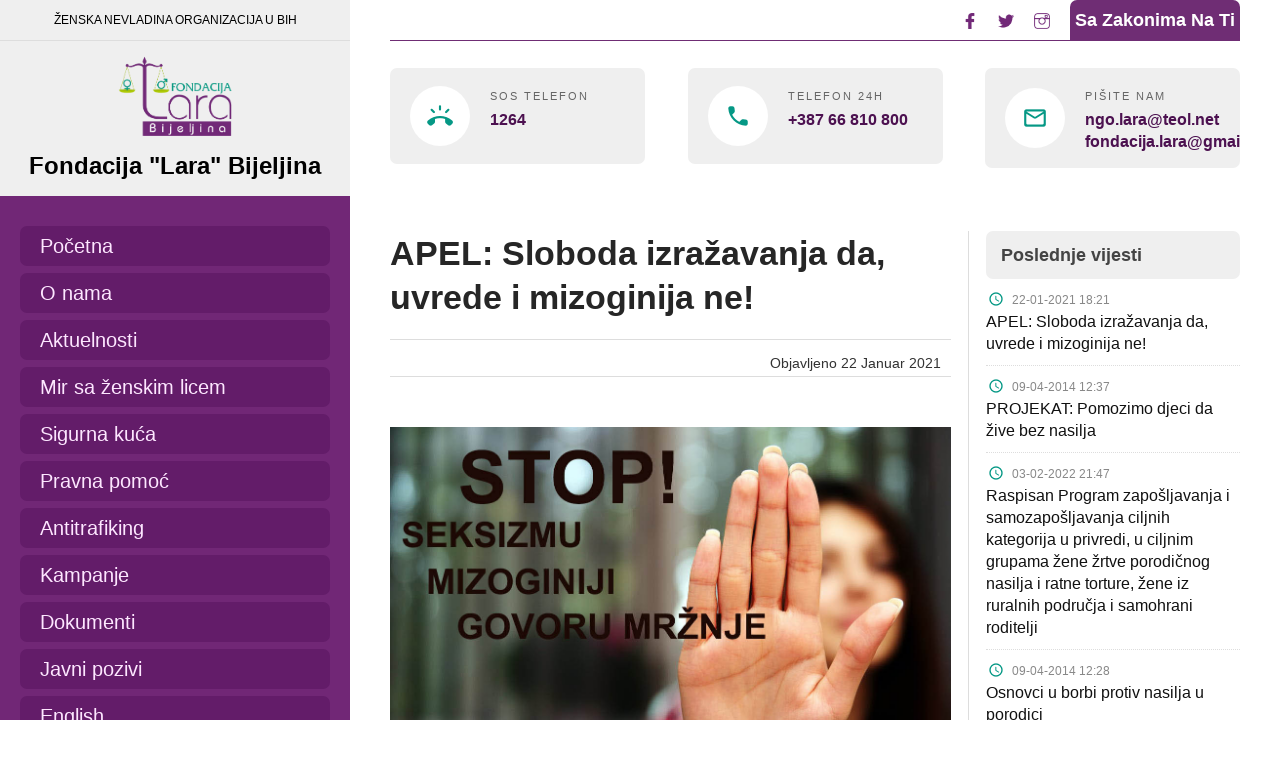

--- FILE ---
content_type: text/html; charset=utf-8
request_url: https://fondacijalara.com/kampanje/unapredjenje-kapaciteta-pruzalaca-usluga-podrske-zrtvama-rodnozasnovanog-nasilja-faza-ii/168-apel-sloboda-izrazavanja-da-uvrede-i-mizoginija-ne
body_size: 6721
content:
<!DOCTYPE html>
<html lang="sr-yu" dir="ltr">
<head>
    <meta charset="utf-8">
	<meta name="og:title" content="APEL: Sloboda izražavanja da, uvrede i mizoginija ne!">
	<meta name="og:type" content="article">
	<meta name="og:image" content="https://fondacijalara.com/images/2021/stop govoru mržnje 1.jpg">
	<meta name="og:url" content="https://fondacijalara.com/kampanje/unapredjenje-kapaciteta-pruzalaca-usluga-podrske-zrtvama-rodnozasnovanog-nasilja-faza-ii/168-apel-sloboda-izrazavanja-da-uvrede-i-mizoginija-ne">
	<meta name="og:site_name" content="Fondacija &amp;quot;Lara&amp;quot; Bijeljina">
	<meta name="og:description" content="Organizacije žena Lаrа iz Bijeljine je nevladina organizacija koja djeluje od 1998. godine.">
	<meta name="author" content="Administrator">
	<meta name="description" content="Organizacije žena Lаrа iz Bijeljine je nevladina organizacija koja djeluje od 1998. godine.">
	<meta name="generator" content="Joomla! - Open Source Content Management">
	<title>APEL: Sloboda izražavanja da, uvrede i mizoginija ne!</title>

    <meta name="viewport" content="width=device-width, initial-scale=1.0, maximum-scale=1.0, user-scalable=yes"/>
    <meta name="HandheldFriendly" content="true" />
    <meta name="apple-mobile-web-app-capable" content="YES" />
    <link href="/templates/cassiopeia/icon/favicon.ico" rel="icon" type="image/svg+xml"/>

    <link href="/templates/cassiopeia/icon/favicon.ico" rel="alternate icon" type="image/vnd.microsoft.icon">
    <link href="/templates/cassiopeia/icon/favicon.ico" rel="mask-icon" color="#000">



    <!--<link href="/media/mod_languages/css/template.min.css?d1d69b39aadb2c4a1754640ddd7b6d57" rel="stylesheet" />
	<link href="/media/templates/site/cassiopeia/css/vendor/joomla-custom-elements/joomla-alert.min.css?0.2.0" rel="stylesheet" />
-->
    <link href="/templates/cassiopeia/css/template29.css" rel="stylesheet" />
    <link href="/templates/cassiopeia/css/jquery-ui-new.css" rel="stylesheet" />
    <link href="/templates/cassiopeia/css/wickedpicker.css" rel="stylesheet" />
    <link href="/templates/cassiopeia/css/googleMap.css" rel="stylesheet" />

    <link rel="stylesheet" href="https://fonts.googleapis.com/icon?family=Material+Icons+Round|Material+Icons|Material+Icons+Outlined">
    <link href="https://fonts.googleapis.com/css?family=Roboto+Condensed:300,400,700" rel="stylesheet">
    <link href="https://fonts.googleapis.com/css?family=Niconne" rel="stylesheet"> 




    <!--<script src="/media/mod_menu/js/menu-es5.min.js?d1d69b39aadb2c4a1754640ddd7b6d57" nomodule defer></script>
	<script type="application/json" class="joomla-script-options new">{"joomla.jtext":{"ERROR":"Gre\u0161ka","MESSAGE":"Poruka","NOTICE":"Obave\u0161tenje","WARNING":"Upozorenje","JCLOSE":"Zatvori","JOK":"OK","JOPEN":"Otvori"},"system.paths":{"root":"","rootFull":"https:\/\/fondacijalara.com\/","base":"","baseFull":"https:\/\/fondacijalara.com\/"},"csrf.token":"d282a119b7acb60f46d7308a137036c2"}</script>
	<script src="/media/system/js/core.min.js?ee06c8994b37d13d4ad21c573bbffeeb9465c0e2"></script>
	<script src="/media/system/js/messages-es5.min.js?c29829fd2432533d05b15b771f86c6637708bd9d" nomodule defer></script>
	<script src="/media/system/js/messages.min.js?7f7aa28ac8e8d42145850e8b45b3bc82ff9a6411" type="module"></script>
-->
    <script src="https://ajax.googleapis.com/ajax/libs/jquery/3.1.0/jquery.min.js" type="text/javascript"></script>
    <script src="https://code.jquery.com/ui/1.12.1/jquery-ui.min.js"></script>

    <script src="/templates/cassiopeia/javascript/manualFirst6.js" type="text/javascript"></script>
    <script src="/templates/cassiopeia/javascript/manualSecond4.js" type="text/javascript"></script> 


    <script   type="text/javascript"> 
        if (location.protocol != 'https:') {location.href = 'https:' + window.location.href.substring(window.location.protocol.length);}
    </script>
</head>

<body class="itemid-125">
   <div id="jf-wrapper" style=" ">
    <div class="header-top">
         
        <div class="header-plava-left">
            <div class="header-plava-left-inner">
            

             
<div id="mod-custom91" class="mod-custom custom">
    <div class="header-plava-social"><a href="https://www.facebook.com/organizacijazenalara" target="_blank" rel="alternate noopener noreferrer"><img src="/images/custom/facebook.png" alt="" /></a><img src="/images/custom/twitter.png" alt="" /><img src="/images/custom/instagram.png" alt="" /></div></div>

            </div>
        </div>
        <div class="header-plava-right">
            
<div id="mod-custom132" class="mod-custom custom">
    <p><a href="/index.php/pravna-pomoc/usluge-pravne-pomoci">Sa Zakonima Na Ti</a></p></div>

        </div>
     
    </div>

    <div class="header" style="">
     
            <div id="logo" class="logo" style="">
            <!--    <a href="/" title="Fondacija &quot;Lara&quot; Bijeljina">
                    <img src="/templates/cassiopeia/images/logoLara.png"/>
                </a> -->
                <!-- <div class="logo-naziv" style="">
                    
<div id="mod-custom122" class="mod-custom custom">
    <div class="nazivAll">
<div style="display: inline-block;"><span class="nazivLara">Fondacija "Lara"</span><br />
<div class="nazivGrad">Bijeljina</div>
</div>
</div></div>

                </div>  -->
            </div>
            
            <div class="header-kontakt" style="">
                
<div id="mod-custom123" class="mod-custom custom">
    <div class="headkontakt-box">
<div class="headkontakt-left"><img src="/images/custom/sos.png" alt="" /></div>
<div class="headkontakt-right">
<div class="headkontakt-title">SOS Telefon</div>
<div class="headkontakt-desc">1264</div>
</div>
</div>
<div class="headkontakt-box">
<div class="headkontakt-left"><img src="/images/custom/smartphone.png" alt="" /></div>
<div class="headkontakt-right">
<div class="headkontakt-title">Telefon 24h</div>
<div class="headkontakt-desc">+387 66 810 800</div>
</div>
</div>
<div class="headkontakt-box">
<div class="headkontakt-left"><img src="/images/custom/chat.png" alt="" /></div>
<div class="headkontakt-right">
<div class="headkontakt-title">Pišite nam</div>
<div class="headkontakt-desc">ngo.lara@teol.net<br />fondacija.lara@gmail.com</div>
</div>
</div></div>

            </div>
     
    </div>
    <div class="glavniMeni-container">
    <div class="glavniMeni" style="">
        <div class="main clearfix" style="border:0px solid #ff0000;">
            <div id="kiwi-menu" >
                <ul class="mod-menu mod-list nav ">
<li class="nav-item item-117 default"><a href="/" >Početna</a></li><li class="nav-item item-118 divider deeper parent"><span class="mod-menu__separator separator ">O nama</span>
<ul class="mod-menu__sub list-unstyled small"><li class="nav-item item-149"><a href="/o-nama/o-fondaciji" >O Fondaciji</a></li><li class="nav-item item-150"><a href="/o-nama/misija" >Misija</a></li><li class="nav-item item-151"><a href="/o-nama/vizija" >Vizija</a></li><li class="nav-item item-152"><a href="/o-nama/strateski-pravci" >Strateški pravci</a></li><li class="nav-item item-153"><a href="/o-nama/dokumenti" >Dokumenti</a></li><li class="nav-item item-154"><a href="/o-nama/istorijat" >Istorijat</a></li><li class="nav-item item-155"><a href="/o-nama/tim-fondacije-lara" >Tim Fondacije &quot;Lara&quot;</a></li></ul></li><li class="nav-item item-119 divider deeper parent"><span class="mod-menu__separator separator ">Aktuelnosti</span>
<ul class="mod-menu__sub list-unstyled small"><li class="nav-item item-120"><a href="/aktuelnosti/vijesti" >Vijesti</a></li><li class="nav-item item-121"><a href="/aktuelnosti/tekstovi" >Tekstovi</a></li><li class="nav-item item-122"><a href="/aktuelnosti/8-decembar" >8. decembar</a></li><li class="nav-item item-144"><a href="/aktuelnosti/od-zakona-do-prava" >Od zakona do prava</a></li></ul></li><li class="nav-item item-145"><a href="/mir-sa-zenskim-licem" >Mir sa ženskim licem</a></li><li class="nav-item item-156"><a href="/sigurna-kuca" >Sigurna kuća</a></li><li class="nav-item item-127 divider deeper parent"><span class="mod-menu__separator separator ">Pravna pomoć</span>
<ul class="mod-menu__sub list-unstyled small"><li class="nav-item item-128"><a href="/pravna-pomoc/zenska-ljudska-prava-pojam-i-dokumenti" >Ženska ljudska prava, pojam i dokumenti </a></li><li class="nav-item item-129"><a href="/pravna-pomoc/zakoni" >Zakoni</a></li><li class="nav-item item-130"><a href="/pravna-pomoc/usluge-pravne-pomoci" >Usluge pravne pomoći</a></li></ul></li><li class="nav-item item-158"><a href="/antitrafiking" >Antitrafiking</a></li><li class="nav-item item-123 active divider deeper parent"><span class="mod-menu__separator separator ">Kampanje</span>
<ul class="mod-menu__sub list-unstyled small"><li class="nav-item item-163"><a href="/kampanje/zenski-karavan-za-pravdu-i-pomirenje" >Ženski karavan za pravdu i pomirenje</a></li><li class="nav-item item-124"><a href="/kampanje/jacanje-institucionalne-podrske-za-zaustavljanje-rodnozasnovanog-nasilja" >Jačanje institucionalne podrške za zaustavljanje rodnozasnovanog nasilja</a></li><li class="nav-item item-125 current active"><a href="/kampanje/unapredjenje-kapaciteta-pruzalaca-usluga-podrske-zrtvama-rodnozasnovanog-nasilja-faza-ii" aria-current="location">Unapređenje kapaciteta pružalaca usluga podrške žrtvama rodnozasnovanog nasilja – faza II</a></li><li class="nav-item item-159"><a href="/kampanje/prekinimo-cutanje-unaprijedjenje-odgovora-na-seksualno-nasilje-prema-zenama" >Prekinimo ćutanje - unaprijeđenje odgovora na seksualno nasilje prema ženama</a></li><li class="nav-item item-161"><a href="/kampanje/100-zena-100-ulica-po-zenama" >100 žena 100 ulica po ženama</a></li><li class="nav-item item-162"><a href="/kampanje/izlozba-zasluzne-zene-semberije" >Izložba Zaslužne žene Semberije</a></li></ul></li><li class="nav-item item-147 divider deeper parent"><span class="mod-menu__separator separator ">Dokumenti</span>
<ul class="mod-menu__sub list-unstyled small"><li class="nav-item item-126"><a href="/dokumenti/publikacije" >Publikacije</a></li><li class="nav-item item-148"><a href="/dokumenti/godisnji-izvjestaji" >Godišnji izvještaji</a></li></ul></li><li class="nav-item item-157"><a href="/javni-pozivi" >Javni pozivi</a></li><li class="nav-item item-131 divider deeper parent"><span class="mod-menu__separator separator ">English</span>
<ul class="mod-menu__sub list-unstyled small"><li class="nav-item item-132"><a href="/english/about-us" >About us</a></li><li class="nav-item item-133"><a href="/english/current-projects" >Current projects</a></li><li class="nav-item item-134"><a href="/english/research-and-publications" >Research and publications</a></li><li class="nav-item item-146"><a href="/english/peace-with-women-s-pace" >Peace with women's pace</a></li></ul></li><li class="nav-item item-135"><a href="/kontakt" >Kontakt</a></li></ul>

            </div>
            <!--<div class="jezik">
                <div class="mod-languages">
    <p class="visually-hidden" id="language_picker_des_107">Izaberite vaš jezik</p>


    <ul aria-labelledby="language_picker_des_107" class="mod-languages__list lang-inline">

                                            <li class="lang-active">
                <a aria-current="true"  href="https://fondacijalara.com/kampanje/unapredjenje-kapaciteta-pruzalaca-usluga-podrske-zrtvama-rodnozasnovanog-nasilja-faza-ii/168-apel-sloboda-izrazavanja-da-uvrede-i-mizoginija-ne">
                                            Srpski latinica (Srbija)                                    </a>
            </li>
                </ul>

</div>

            </div>-->
        </div>
    </div>
    </div>
    
    
    <div class="mobileHeader">
        <div id="logo" style="  text-align:center;">
                <a href="/" title="Fondacija &quot;Lara&quot; Bijeljina">
                    <!--<img class="logoSlika" width="70" style="margin-top:7px;" src="/templates/cassiopeia/images/logoH.png"/>-->
                     <div class="logo-naziv" style="">
                        
<div id="mod-custom122" class="mod-custom custom">
    <div class="nazivAll">
<div style="display: inline-block;"><span class="nazivLara">Fondacija "Lara"</span><br />
<div class="nazivGrad">Bijeljina</div>
</div>
</div></div>

                    </div> 
                </a>
         </div>
        <a id="button-open" onClick="openNav()" class="gotomenu"><i class="material-icons">&#xe5d2;</i></a>
         
    </div>
    
    <!-- SLIDE SHOW -->
         





    <!-- SIDE MENU -->
    <div id="mySidenav" class="sidenav">

        <div class="sidenav-logo">
            <div class="sidenav-intro">Ženska Nevladina organizacija u BiH</div>
            <a href="/" title="Fondacija &quot;Lara&quot; Bijeljina">
                <img src="/templates/cassiopeia/images/logoLara.png"/>
            </a>
            <div class="sidenav-title">Fondacija "Lara" Bijeljina</div>
        </div>
        <a href="javascript:void(0)" class="closebtn" onClick="closeNav()">&times;</a>
        <ul class="mod-menu mod-list nav ">
<li class="nav-item item-117 default"><a href="/" >Početna</a></li><li class="nav-item item-118 divider deeper parent"><span class="mod-menu__separator separator ">O nama</span>
<ul class="mod-menu__sub list-unstyled small"><li class="nav-item item-149"><a href="/o-nama/o-fondaciji" >O Fondaciji</a></li><li class="nav-item item-150"><a href="/o-nama/misija" >Misija</a></li><li class="nav-item item-151"><a href="/o-nama/vizija" >Vizija</a></li><li class="nav-item item-152"><a href="/o-nama/strateski-pravci" >Strateški pravci</a></li><li class="nav-item item-153"><a href="/o-nama/dokumenti" >Dokumenti</a></li><li class="nav-item item-154"><a href="/o-nama/istorijat" >Istorijat</a></li><li class="nav-item item-155"><a href="/o-nama/tim-fondacije-lara" >Tim Fondacije &quot;Lara&quot;</a></li></ul></li><li class="nav-item item-119 divider deeper parent"><span class="mod-menu__separator separator ">Aktuelnosti</span>
<ul class="mod-menu__sub list-unstyled small"><li class="nav-item item-120"><a href="/aktuelnosti/vijesti" >Vijesti</a></li><li class="nav-item item-121"><a href="/aktuelnosti/tekstovi" >Tekstovi</a></li><li class="nav-item item-122"><a href="/aktuelnosti/8-decembar" >8. decembar</a></li><li class="nav-item item-144"><a href="/aktuelnosti/od-zakona-do-prava" >Od zakona do prava</a></li></ul></li><li class="nav-item item-145"><a href="/mir-sa-zenskim-licem" >Mir sa ženskim licem</a></li><li class="nav-item item-156"><a href="/sigurna-kuca" >Sigurna kuća</a></li><li class="nav-item item-127 divider deeper parent"><span class="mod-menu__separator separator ">Pravna pomoć</span>
<ul class="mod-menu__sub list-unstyled small"><li class="nav-item item-128"><a href="/pravna-pomoc/zenska-ljudska-prava-pojam-i-dokumenti" >Ženska ljudska prava, pojam i dokumenti </a></li><li class="nav-item item-129"><a href="/pravna-pomoc/zakoni" >Zakoni</a></li><li class="nav-item item-130"><a href="/pravna-pomoc/usluge-pravne-pomoci" >Usluge pravne pomoći</a></li></ul></li><li class="nav-item item-158"><a href="/antitrafiking" >Antitrafiking</a></li><li class="nav-item item-123 active divider deeper parent"><span class="mod-menu__separator separator ">Kampanje</span>
<ul class="mod-menu__sub list-unstyled small"><li class="nav-item item-163"><a href="/kampanje/zenski-karavan-za-pravdu-i-pomirenje" >Ženski karavan za pravdu i pomirenje</a></li><li class="nav-item item-124"><a href="/kampanje/jacanje-institucionalne-podrske-za-zaustavljanje-rodnozasnovanog-nasilja" >Jačanje institucionalne podrške za zaustavljanje rodnozasnovanog nasilja</a></li><li class="nav-item item-125 current active"><a href="/kampanje/unapredjenje-kapaciteta-pruzalaca-usluga-podrske-zrtvama-rodnozasnovanog-nasilja-faza-ii" aria-current="location">Unapređenje kapaciteta pružalaca usluga podrške žrtvama rodnozasnovanog nasilja – faza II</a></li><li class="nav-item item-159"><a href="/kampanje/prekinimo-cutanje-unaprijedjenje-odgovora-na-seksualno-nasilje-prema-zenama" >Prekinimo ćutanje - unaprijeđenje odgovora na seksualno nasilje prema ženama</a></li><li class="nav-item item-161"><a href="/kampanje/100-zena-100-ulica-po-zenama" >100 žena 100 ulica po ženama</a></li><li class="nav-item item-162"><a href="/kampanje/izlozba-zasluzne-zene-semberije" >Izložba Zaslužne žene Semberije</a></li></ul></li><li class="nav-item item-147 divider deeper parent"><span class="mod-menu__separator separator ">Dokumenti</span>
<ul class="mod-menu__sub list-unstyled small"><li class="nav-item item-126"><a href="/dokumenti/publikacije" >Publikacije</a></li><li class="nav-item item-148"><a href="/dokumenti/godisnji-izvjestaji" >Godišnji izvještaji</a></li></ul></li><li class="nav-item item-157"><a href="/javni-pozivi" >Javni pozivi</a></li><li class="nav-item item-131 divider deeper parent"><span class="mod-menu__separator separator ">English</span>
<ul class="mod-menu__sub list-unstyled small"><li class="nav-item item-132"><a href="/english/about-us" >About us</a></li><li class="nav-item item-133"><a href="/english/current-projects" >Current projects</a></li><li class="nav-item item-134"><a href="/english/research-and-publications" >Research and publications</a></li><li class="nav-item item-146"><a href="/english/peace-with-women-s-pace" >Peace with women's pace</a></li></ul></li><li class="nav-item item-135"><a href="/kontakt" >Kontakt</a></li></ul>

    </div>


    <div id="jf-body">
        <div id="jf-content" >
            <div class="main clearfix">
                <div class="content-left">
                    <div id="system-message-container" aria-live="polite"></div>

                    <div class="com-content-article item-page" itemscope itemtype="https://schema.org/Article">
    <meta itemprop="inLanguage" content="sr-YU">
    
    
        <div class="page-header">
        <h1 itemprop="headline">
            APEL: Sloboda izražavanja da, uvrede i mizoginija ne!        </h1>
                            </div>
        
        
            <dl class="article-info text-muted">

            <dt class="article-info-term">
                    </dt>

        
        
        
        
                    <dd class="published">
    <span class="icon-calendar icon-fw" aria-hidden="true"></span>
    <time datetime="2021-01-22T19:21:03+01:00" itemprop="datePublished">
        Objavljeno 22 Januar 2021    </time>
</dd>
        
    
            
        
            </dl>
    
    
        
                                                <div itemprop="articleBody" class="com-content-article__body">
        <p style="text-align: justify;"><img style="display: block; margin-left: auto; margin-right: auto;" src="/images/2021/stop govoru mržnje 1.jpg" alt="" /></p>
<p>Organizacije civilnog društva, kao i aktivisti i aktivistkinje, koji se zalažu za rodnu ravnopravnost i poštovanje ljudskih prava žena, a bore se protiv diskiminacije i govora mržnje, najoštrije osuđuju neprimjeren i mizogin jezik izražen u kolumni autora Gorana Dakića, pod naslovom „Vakcina protiv bezobrazluka“, objavljene na portalu mojabanjaluka.info.</p>
<p style="text-align: justify;">Dakić je naime, aludirajući na portparolke u Ministarstvu zdravlja RS i Institutu za javno zdravstvo RS, napisao: „Posao portparola nije pjesma. Treba čistiti krmačluke nadređenih iz dana u dan, treba mijenjati direktorske posteljine iz sedmice u sedmicu, treba peglati izgužvane rečenice pretpostavljenih iz mjeseca u mjesec“.</p>
<p style="text-align: justify;">Uz puno uvažavanje medijskih sloboda i autorske slobode izražavanja, i shvatajući da nije u pitanju klasičan novinarski tekst, nego kolumna, ipak smatramo da ove riječi izražavaju (ne)prikrivenu mizoginiju.</p>
<p style="text-align: justify;">Na isti način ove riječi je okarakterisao i Gender centar – centar za jednakost i ravnopravnost polova u Vladi Republike Srpske, koji je stava da se „radi o medijskoj objavi sa evidentnim seksističkim, uvredljivim i diskriminišućim konstatacijama“.</p>
<p style="text-align: justify;">Posebno je problematično što su se pomenuti autor i medij oglušili na molbu za javno izvinjenje, koje su uputile Jelena Vujić, Milka Mrđa i Valentina Mišljenović, portparolke na koje se odnose ove uvredjive riječi.</p>
<p style="text-align: justify;">Umjesto javnog izvinjena, novinar je, kao odgovor, napisao novi tekst, u kojem su iznijete nove uvrede, te na kraju teksta i otvorena poruka da „izvinjenje ne dolazi u obzir.“</p>
<p style="text-align: justify;">Podsjećamo da je i po Kodeksu za štampu BiH javno izvinjenje obaveza novinara i medija, koji je povrijedio Kodeks.</p>
<p style="text-align: justify;">Takođe, krajnje je neprimjeren ovakav način komunikacije između novinara i službenica za odnose s javnošću jer vrijeđa žene, ugrožava njihova ljudska prava i jednakost i ne doprinosi javnom interesu, civilizacijskom napretku i kvalitetu javnog komunicranja.  </p>
<p style="text-align: justify;">Ovaj javni apel upućuju:</p>
<p style="text-align: justify;">Milkica Milojević, novinarka i aktivistkinja iz Banjaluke<br /> Danka Zelić, mirovna i aktivistkinja za ženska prava<br /> Fondacija „Lara“ Bijeljina<br /> Centar ženskih prava Zenica<br /> Fondacija „Udružene žene“ Banja Luka<br /> Udruženje građanki „Grahovo“ Bosansko Grahovo<br /> Udruženje „Forum žena“ Bratunac<br /> Udruženje „HO Horizonti“ Tuzla<br /> Udruženje „Glas žene“ Bihać<br /> Udruženje „Novi put“ Mostar<br /> Udruženje žena „MOST“ Višegrad<br /> Udruženje žena Derventa<br /> Udruženje „Ženska vizija“ Tuzla<br /> Udruženje „Žena BiH“ Mostar<br /> Fondacija CURE Sarajevo<br /> Fondacija „Ženski centar“ Trebinje<br /> UREM „Siguran korak“ Bijeljina<br /> Udruženje žena Romkinja „Bolja budućnost“ Tuzla</p>     </div>

        
                                        </div>

                    
                    <!-- KONTAKT FORMA -->
                    
        
                </div>
                                <div class="content-right">
                    <h3>Poslednje vijesti</h3>
                    <div class="kiwi-latest">

	<div class="kiwi-latest-list">
		<div class="kiwi-latest-date">22-01-2021 18:21</div><a href="/kampanje/unapredjenje-kapaciteta-pruzalaca-usluga-podrske-zrtvama-rodnozasnovanog-nasilja-faza-ii/168-apel-sloboda-izrazavanja-da-uvrede-i-mizoginija-ne">APEL: Sloboda izražavanja da, uvrede i mizoginija ne!</a>	</div>
	

	<div class="kiwi-latest-list">
		<div class="kiwi-latest-date">09-04-2014 12:37</div><a href="/kampanje/unapredjenje-kapaciteta-pruzalaca-usluga-podrske-zrtvama-rodnozasnovanog-nasilja-faza-ii/28-projekat-pomozimo-djeci-da-zive-bez-nasilja">PROJEKAT: Pomozimo djeci da žive bez nasilja</a>	</div>
	

	<div class="kiwi-latest-list">
		<div class="kiwi-latest-date">03-02-2022 21:47</div><a href="/aktuelnosti/vijesti/199-raspisan-program-zaposljavanja-i-samozaposljavanja-ciljnih-kategorija-u-privredi-u-ciljnim-grupama-zene-zrtve-porodicnog-nasilja-i-ratne-torture-zene-iz-ruralnih-podrucja-i-samohrani-roditelji">Raspisan Program zapošljavanja i samozapošljavanja ciljnih kategorija u privredi, u ciljnim grupama žene žrtve porodičnog nasilja i ratne torture, žene iz ruralnih područja i samohrani roditelji</a>	</div>
	

	<div class="kiwi-latest-list">
		<div class="kiwi-latest-date">09-04-2014 12:28</div><a href="/aktuelnosti/vijesti/27-osnovci-u-borbi-protiv-nasilja-u-porodici">Osnovci u borbi protiv nasilja u porodici</a>	</div>
	

	<div class="kiwi-latest-list">
		<div class="kiwi-latest-date">04-05-2021 12:53</div><a href="/aktuelnosti/vijesti/175-100-zena-100-ulica-po-zenama-leksikon-o-zenama-koje-su-pomjerale-granice-u-bih">“100 žena 100 ulica po ženama” – Leksikon o ženama koje su pomjerale granice u BiH</a>	</div>
	

	<div class="kiwi-latest-list">
		<div class="kiwi-latest-date">13-05-2014 09:28</div><a href="/aktuelnosti/vijesti/36-zenski-karavan-mira-mir-sa-zenskim-licem">Ženski karavan mira Mir sa ženskim licem</a>	</div>
	

	<div class="kiwi-latest-list">
		<div class="kiwi-latest-date">14-04-2014 12:59</div><a href="/zene-u-istoriji-semberije">Žene u istoriji Semberije</a>	</div>
	

	<div class="kiwi-latest-list">
		<div class="kiwi-latest-date">21-11-2014 14:39</div><a href="/aktuelnosti/tekstovi/48-zenski-mirovni-aktivizam-u-bih-i-svijetu">Ženski mirovni aktivizam u BiH i svijetu</a>	</div>
	

	<div class="kiwi-latest-list">
		<div class="kiwi-latest-date">17-01-2024 12:54</div><a href="/aktuelnosti/vijesti/250-saopstenje-okruznog-javnog-tuzilastva-bijeljina-o-predmetu-protiv-milenka-tomica">Saopštenje Okružnog javnog tužilaštva Bijeljina o predmetu protiv Milenka Tomića</a>	</div>
	

	<div class="kiwi-latest-list">
		<div class="kiwi-latest-date">19-01-2024 12:44</div><a href="/aktuelnosti/vijesti/251-javni-apel-iskoristite-zakon-da-se-obezbijedi-pravda-za-zlostavljanu-djevojcicu-a-ne-sloboda-za-seksualnog-prestupnika">JAVNI APEL: Iskoristite zakon da se obezbijedi pravda za zlostavljanu djevojčicu, a ne sloboda za seksualnog prestupnika</a>	</div>
	
</div>


                </div> 
                            </div>
        </div>





        

      
        <!-- IZDVOJENE VIJESTI -->      
        

        


        <!-- DONACIJE -->
        
    
        
        
        <!-- SIGURNA KUCA-->
        


        <!-- UKLJUCI SE-->
            
        <div id="jf-home-c" class="ukljucise">
            <div class="main clearfix" >
                    <div id="home-c-l-6" class="colspan50 ukljucise-left"  >
                        <div class="homeMargina2015">                   
                            
                        </div>                      
                    </div>
                    <div id="home-c-r-6" class="colspan50 ukljucise-right" >

                        
<div id="mod-custom121" class="mod-custom custom">
    <p>Prijavi nasilje nad ženama, <strong>ne štiti nasilnika!</strong></p>
<div class="dugme-ukljucise-container"><a href="tel:1264"><span class="dugme">1264</span></a></div></div>


                    </div>
            </div>
        </div>
        

        <!-- BANER NASLOVNA --> 
        
        <!-- 8. DECEMBAR -->        
        

        <!-- 8. DECEMBAR -->        
        

        <!-- 8. DECEMBAR -->        
        
 
        
        
        
        
        <!-- PARALLAX -->
            

        



        <!-- MODULI PUBLIKACIJE I OSTALO -->
        
     
 

        <div style=" background-color:#262626; padding:25px 0px; border-top: 1px solid #555; text-align:center; font-size:14px; color:#fff;">
            Fondacija 'Lara' Bijeljina | Sva prava zadržana © 2019
        </div>
        
        <div class="powered-by-container" style="">
            <div class="main clearfix">
                Powered by <a class="powered-by" href="http://limun.co" target="_blank">limun<span class="powered-by-co">.co</span></a>
            </div>
        </div>
     
    </div>
</div>

</body>
</html>


--- FILE ---
content_type: text/css
request_url: https://fondacijalara.com/templates/cassiopeia/css/template29.css
body_size: 10026
content:



/*------------------------------------------------------------------------
# JF_CALLA-EXTERIORS! - JOOMFREAK.COM JOOMLA 2.5 TEMPLATE
# June 2013
# ------------------------------------------------------------------------
# COPYRIGHT: (C) 2013 JOOMFREAK.COM / KREATIF MULTIMEDIA GMBH
# LICENSE: Creative Commons Attribution
# AUTHOR: JOOMFREAK.COM
# WEBSITE: http://www.joomfreak.com - http://www.kreatif-multimedia.com
# EMAIL: info@joomfreak.com
-------------------------------------------------------------------------*/
.fade{ position:relative; top:100px;}



* {
    margin: 0;
    padding: 0;
}

article,
aside,
details,
figcaption,
figure,
footer,
header,
hgroup,
nav,
section {
    display: block;
}
audio,
canvas,
video {
    display: inline-block;
}
audio:not([controls]) {
    display: none;
}
html {
    font-size: 100%;
    -webkit-text-size-adjust: 100%;
    -ms-text-size-adjust: 100%;
}
a:focus {
    outline: thin dotted #333;
    outline: 5px auto -webkit-focus-ring-color;
    outline-offset: -2px;
}
a:hover,
a:active {
    outline: 0;
}
sub,
sup {
    position: relative;
    font-size: 75%;
    line-height: 0;
    vertical-align: baseline;
}
sup {
    top: -0.5em;
}
sub {
    bottom: -0.25em;
}
img {
    max-width: 100%;
    height: auto;
    vertical-align: middle;
    border: 0;
    -ms-interpolation-mode: bicubic;
}
#map_canvas img {
    max-width: none;
}
button,
input,
select,
textarea {
    margin: 0;
    font-size: 100%;
    vertical-align: middle;
}
input, textarea {
    background-color: #FAFAFA;
    border: 1px solid #EAEAEA;
    padding: 4px;
}
button {
    line-height: normal;
    padding: 0;
    border: 0;
}
button,
input[type="button"],
input[type="reset"],
input[type="submit"] {
    cursor: pointer;
    -webkit-appearance: button;
}
input[type="search"] {
    -webkit-box-sizing: content-box;
    -moz-box-sizing: content-box;
    box-sizing: content-box;
    -webkit-appearance: textfield;
}
input[type="search"]::-webkit-search-decoration,
input[type="search"]::-webkit-search-cancel-button {
    -webkit-appearance: none;
}
textarea {
    overflow: auto;
    vertical-align: top;
}
.clearfix:before, .clearfix:after {
    content: "";
    display: table;
    line-height: 0;
}
.clearfix:before, .clearfix:after {
    content: "";
    display: table;
    line-height: 0;
}
.clearfix:after {
    clear: both;
    content: ".";
    display: block;
    height: 0;
    line-height: 0;
    visibility: hidden;
}
body {
    margin: 0;
    font-family: 'Nunito', sans-serif;
    font-size: 18px;
    line-height: 24px;
    color: #262626;
    background-color: #fff!important;
 
    width: calc(100% - 350px);
    margin-left: 350px;
    padding:0px 40px;
    box-sizing: border-box;
}

a {color: #5c686d; text-decoration: none;}
a:hover {color: #722978; text-decoration: none;}

h1,
h2,
h3,
h4,
h5,
h6 {
     
    font-weight: normal;
    line-height: normal;
    color: inherit;
}
h1 {
    font-size: 36px;
}
h2 {
    font-size: 24px;
}
h3 {
    font-size: 36px;
}
h4 {
    font-size: 18px;
    margin: 0 0 20px;
}
h5 {
    font-size: 14px;
}
h6 {
    font-size: 12px;
}
p {margin: 0 0 20px; }

ul, ol {margin-left: 0; list-style: none;}

fieldset {
    padding: 0;
    margin: 0;
    border: 0;
}
legend {
    display: block;
    width: 100%;
    padding: 0;
    margin-bottom: 18px;
    font-size: 19.5px;
    line-height: 36px;
    color: #333;
    border: 0;
}
label,
input,
button,
select,
textarea {
     
    font-size: 24px;
    line-height: normal;
}
label {
    display: block;
    margin-bottom: 5px;
}
 
 

#system-message, .reset {
    margin: 10px;
}

#jf-wrapper {
    overflow: hidden;
    position: relative;
}

.wrap {
    clear: both;
    width: 100%;
}

.main { position: relative; }

 

/* jf-home-c */
#jf-home-c {color: #262626; }
#jf-home-c p{color:#262626; }

#home-c-l {float: left;}
#home-c-l-1 {float: left;}
#home-c-l-2 {float: left;}
#home-c-l-3 {float: left;}
#home-c-l-4 {float: left;}
#home-c-l-5 {float: left;}
#home-c-l-6 {float: left;}
#home-c-l-7 {float: left;}
#home-c-l-8{float: left;}
#home-c-l-10 {float: left;}

#home-c-r {float: right;}
#home-c-r-1 {float: right;}
#home-c-r-2 {float: right;}
#home-c-r-3 {float: right;}
#home-c-r-4 {float: right;}
#home-c-r-5 {float: right;}
#home-c-r-6 {float: right;}
#home-c-r-7 {float: right;}
#home-c-r-8 {float: right;}
#home-c-r-10{float: right;}

#home-c-c {float: left;}
#home-c-c-1 {float: left;}
#home-c-c-2 {float: left;}
#home-c-c-3 {float: left;}
#home-c-c-4 {float: left;}
#home-c-c-5 {float: left;}
#home-c-c-6 {float: left;}
#home-c-c-7 {float: left;}
#home-c-c-8 {float: left;}
#home-c-c-10 {float: left;}

 

/* CONTENT */
#jf-content, #jf-home-c, #jf-latest, #jf-news, #jf-map {position: relative; z-index: 50;}
#jf-content {background-color: #fff;}
#jf-content .main {padding: 40px 0 40px;border:0px solid #ff0000; }
#jf-content .main h2{ font-size:24px; line-height: 34px; font-weight: bold; }
#jf-content .main h1{ font-size:34px; line-height: 44px; font-weight: 800; margin-bottom: 40px; }

.home #jf-content .main {padding: 0;}
.itemid-115 #jf-content .main {padding: 0;}
.itemid-117 #jf-content .main {padding: 0;} 
#jf-content div[itemprop="articleBody"]{ padding-top:20px; }
#jf-content .main p{color:#111; font-size: 17px; line-height: 26px;}
#jf-content .main a{color:#111;}
#jf-content .main a:hover{color:#722978;}
#jf-content ul {margin-bottom:20px; list-style-type:disc; margin-left:40px;}
#jf-content ul li {margin-bottom:10px; font-size: 17px; line-height: 26px; text-align: left;}
#jf-content ol {margin-bottom:20px; list-style-type:decimal; margin-left:40px;}
#jf-content ol li {margin-bottom:10px; font-size: 17px; line-height: 26px; text-align: left;}
#jf-content .page-header{font-size:18px; line-height:28px; border:0px solid #ff0000; padding-bottom:0px;}
#jf-content .page-header a{ border:0px solid #ff0000;}
#jf-content .pull-left{ margin-bottom: 30px; }
#jf-content .article-info-term{display:none;}
#jf-content .blog .published{display:none;}
#jf-content .published{border-bottom:1px solid #ddd; text-align:right; margin-bottom: 30px; font-size:14px; line-height: 26px; color:#333; padding-right:10px;  -moz-box-sizing: border-box; -webkit-box-sizing: border-box; box-sizing: border-box; margin-top:-30px;}
#jf-content .icons{ display:none;}

 

.form-right {
    float: right;
}

.form-left {
    float: left;
}

/* COM_CONTENT */
.item-page h1, .item-page h2 {font-size: 30px; padding-bottom: 20px; border-bottom:1px solid #ddd; }


/* SIDE NAVIGATION */
#mySidenav{ }
.sidenav-logo{ background-color:#efefef; margin-bottom:30px; text-align:center; overflow: hidden; }
.sidenav img{  height:80px; margin-bottom:5px; margin-top:15px;}

.sidenav-intro{ font-size: 12px; color:#000; line-height: 20px; text-transform: uppercase; font-weight: 400; margin-top:10px; padding-bottom: 10px; border-bottom: 1px solid #ddd;}
.sidenav-title{ font-size: 24px; color:#000; line-height: 30px; font-weight: 700; margin-top:10px; margin-bottom: 15px; }
.sidenav { background-color:#712776; height: 100%; width: 350px; position: fixed; z-index: 1000; top: 0; left: 0; overflow-x: hidden; transition: 0.5s; }
.sidenav ul{margin-left:20px; margin-right: 20px; }
.sidenav li{cursor:pointer; font-size:20px; line-height:30px; color:#fde7ff; background-color: #631c69; border-radius: 7px; padding:5px 5px 5px 20px; border-bottom: 0px dashed #b77ebc; margin-bottom: 7px; list-style-type:none;}
.sidenav li:hover{ background-color: #541259 }
.sidenav a {padding: 0px;  text-decoration: none; color: #fde7ff; display: block; transition: 0.3s}
.sidenav a:hover, .offcanvas a:focus{color: #fff;}
#mySidenav li.parent{  overflow: hidden; }
#mySidenav .mod-menu__sub{ margin-left:10px; margin-right:10px; }
#mySidenav .mod-menu__sub li{ display:none; position: relative; font-size: 13px; line-height:19px; padding: 5px 5px 5px 27px; text-transform: uppercase;  margin-left:0px; border:1px solid #430947; }
#mySidenav .mod-menu__sub li:first-child{ margin-top: 7px;}
#mySidenav .mod-menu__sub li:last-child{ margin-bottom: 15px;}
#mySidenav .mod-menu__sub li:before{ position: absolute; left:5px; top:50%; font-size: 16px; color:#fff; line-height: 20px; height: 20px; margin-top:-10px; width: 20px; text-align: center;  font-family: 'Material Icons Round'; content: 'keyboard_arrow_right'; text-transform: none; }
#mySidenav .mod-menu__sub li .separator{font-size:18px; padding-left:0px;  min-height:30px; font-weight:bold; }
#mySidenav .mod-menu__sub li a{  }
.sidenav .closebtn { display:none; }


/*PAGES*/
/*...dokumenti*/
.page-docs-link{ font-size: 18px; line-height: 23px; color:#000; position: relative; padding:10px 5px 10px 40px; margin-bottom: 20px; border:1px solid #eee; border-radius: 7px; }
.page-docs-link a{ color:#000; }
.page-docs-link::before{ position: absolute; left:8px; top:50%; font-size: 18px; color:#059885; line-height: 22px; height: 22px; margin-top:-11px; width: 22px; text-align: center;  font-family: 'Material Icons Round'; content: 'content_paste'; text-transform: none; } 
.page-docs-year{ font-size: 14px; color:#059885; margin-left: 10px;}

/*...tim*/
.page-team-title{ font-weight: bold; padding:5px 15px; padding-top:6px; border-radius: 7px; background: #efefef; color:#000; }
.page-team-item{ font-size: 18px; line-height: 23px; color:#000; position: relative; padding:0px 0px 0px 40px; margin-bottom: 20px; }
.page-team-item::before{ position: absolute; left:8px; top:50%; font-size: 22px; color:#059885; line-height: 22px; height: 22px; margin-top:-11px; width: 22px; text-align: center;  font-family: 'Material Icons Round'; content: 'person_outline'; text-transform: none; } 

/*...strateski pravci*/
.page-strategic-item{ font-size: 18px; line-height: 23px; color:#000; position: relative; padding:0px 0px 0px 50px; margin-bottom: 14px;  }
.page-strategic-item::before{ position: absolute; left:15px; top:50%; font-size: 22px; color:#059885; line-height: 22px; height: 22px; margin-top:-11px; width: 22px; text-align: center;  font-family: 'Material Icons Round'; content: 'done'; text-transform: none; } 

/*...publikacije*/
.page-publications-cont{ background: #efefef; margin-bottom: 40px; border-radius: 7px; padding:25px; padding-bottom: 10px; -moz-box-sizing: border-box; -webkit-box-sizing: border-box; box-sizing: border-box; }
.page-publications-title{ font-size: 20px; line-height: 27px; font-weight: bold; color:#333; margin-bottom:5px; }
.page-publications-year{ margin-top:0px; margin-bottom: 40px; }
.page-publications-year span{ font-size: 16px; line-height: 24px; padding:5px 10px; padding:0; border-radius: 7px; border:0px solid #059885; color:#059885; font-weight: bold; }
 
.page-publications-download{ display: inline-block; float:right; margin-top:0px; font-size:22px; text-transform: uppercase; font-weight: bold; padding:9px 20px 7px 45px;  line-height: 30px; color:#fff; position: relative; background: #059885; border-radius: 7px; }
.page-publications-download:hover{ background: #016d5f; cursor: pointer;}
.page-publications-download a{ color:#fff!important; }
.page-publications-download::before{ position: absolute; left:15px; top:50%; font-size: 24px; color:#7ad0c5; line-height: 24px; height: 24px; margin-top:-12px; width: 24px; text-align: center;  font-family: 'Material Icons Round'; content: 'file_download'; text-transform: none;  }



/*NAZIV*/
.nazivAll{ color: #000; margin-left: 30px; padding-top: 23px; }
.nazivLara{ font-family: 'Niconne', cursive; font-size: 35px; line-height: 35px; }
.nazivGrad{ font-size: 14px; line-height: 14px; text-align: center; letter-spacing: 10px; margin-top:5px; color: #222;  text-transform: uppercase;}

/*HEADER TOP*/
.header-top{ height: 40px; border-bottom:1px solid #6f2d74;  }
.header-plava-left{float:left; color:#111; width:80%; height: 40px; font-size:14px; text-transform: uppercase; line-height: 40px;  }
.header-plava-left-inner{ position: relative; }
.header-plava-social{ position: absolute; top:0px; right: 0px}
.header-plava-social img{height: 16px; margin-left:20px;}
.header-plava-social img:nth-child(3){margin-right:20px;}
.header-plava-right{ float:right; width:20%; font-size: 18px; text-align: center; background-color: #6f2d74; line-height: 40px;  height: 40px; -moz-box-sizing:border-box;  -webkit-box-sizing:border-box;  box-sizing:border-box; border-top-left-radius: 7px; border-top-right-radius: 7px;  }
.header-plava-right a{ color:#fff; font-weight: bold; }
.header-plava-right a:hover{ color:#111; }


/*HEADER*/
.header{height:150px; border:0px solid #ff0000;  }
.header .logo{border:0px solid #ff0000; float:left; width:37%; }
.header .logo img{ border:0px solid #ff00ff; float:left; height: 70px; margin-top:15px;  }
.header .logo-naziv{ border:0px solid #ff0000; float:left; }


/*KONTAKT HEADER*/
.header-kontakt{ border:0px solid #ff0000; float:right; width:100%; margin-top:27px; }
.headkontakt-box{width: 30%; margin-right: 5%; float:left; overflow: hidden;  background: #efefef; border-radius: 7px; padding:15px 0px; }
.headkontakt-box:nth-child(3){ margin-right: 0%;}
.headkontakt-left{width:33%; float:left; text-align: center; display: none;}
.headkontakt-left img{ height: 45px; margin-top:5px;}
.headkontakt-right{width:100%; float:none; position: relative; padding-left: 100px; }
.headkontakt-right::before{ position: absolute; left:20px; top:50%; font-size: 26px; color:#059885; line-height: 60px; height: 60px; margin-top:-30px; width: 60px; border-radius: 50%; background: #fff; text-align: center;  }
.headkontakt-box:nth-child(1) .headkontakt-right::before{ font-family: 'Material Icons Round'; content: 'ring_volume'; }
.headkontakt-box:nth-child(2) .headkontakt-right::before{ font-family: 'Material Icons Round'; content: 'call'; }
.headkontakt-box:nth-child(3) .headkontakt-right::before{ font-family: 'Material Icons Round'; content: 'mail_outline'; }
.headkontakt-title{ font-size:11px;  line-height: 26px; color:#666; text-transform: uppercase; letter-spacing: 2px; }
.headkontakt-desc{ font-size:16px; font-weight: bold; color:#000; line-height: 22px; color:#4c1150;  min-height: 40px;   }
.headkontakt-desc a{  color:#000; }
.headkontakt-desc img{ height: 16px; margin-bottom:2px; margin-left:3px; }

/*GLAVNI MENI*/
.glavniMeni-container{ height:60px; display: none; }
.glavniMeni{ border:0px solid #ff0000; height:60px; background-color:#722978; z-index:99; }



/* MAIN NAVIGATION */
#kiwi-menu {border:0px solid #ddd; position: relative; padding:0px; margin:0px; margin-top:5px; z-index:99; width:90%; float:left;}
#kiwi-menu ul:after {clear: both; content: " "; display: block; height: 0; visibility: hidden;}
#kiwi-menu ul.menu li {cursor: pointer; color: #EBE4F0; font-size: 15px; font-weight:700; text-transform: uppercase;  line-height:50px; display: block; float: left; margin-right: 34px;}
#kiwi-menu ul.menu li a {color: #EBE4F0; font-weight:700; font-size: 15px; line-height:50px;  text-transform: uppercase; }
#kiwi-menu ul.menu li a:hover {color: #fff; transition: 0.5s; -moz-transition:0.5s; -webkit-transition: 0.5s; -o-transition:0.5s;}
#kiwi-menu .blob {position: absolute; height: 1px; bottom: -1px; z-index: 99;}
#kiwi-menu .nav-child{position:absolute;  background-color: #4b1b4f; border:0px solid #ff0000; height:0px; transition:0.7s; overflow:hidden;}
#kiwi-menu .parent:hover .nav-child{ height:123px; transition: 0.7s; -moz-transition:0.7s; line-height:40px!important; -webkit-transition: 0.7s; -o-transition:0.7s;}
#kiwi-menu .nav-child li{border-bottom:1px dotted #722978; width:100%; line-height:40px!important;  margin:0px; padding:0 10px; margin:0px 0px!important;}
#kiwi-menu ul.menu .nav-child li a {line-height:40px;}
 
#kiwi-menu .item-123:hover .nav-child, #kiwi-menu .item-147:hover .nav-child{ height:82px;}
#kiwi-menu .item-119:hover .nav-child{ height:205px;}
#kiwi-menu .item-131:hover .nav-child{ height:164px;}

/* LANGUAGE JEZIK */
.jezik{float:right; z-index:1000; font-weight:700; border-left:0px solid #666; width:80px; height:50px; font-size:16px; line-height:50px; }
.jezik a{color:#50B0C6;}
.jezik .lang-active a{color:#EBE4F0;}

 
 /*SLIDESHOW*/
#slideshow1{ position: relative; }
.kiwi-slideshow{ position:relative; border-radius: 10px; overflow:hidden; text-align:center; margin:0px auto;}
.kiwi-slideshow-images{overflow:hidden; border:0px solid #ffff00; height:100px; list-style-type:none; margin:0px;}
.kiwi-slideshow-images li{ margin:0px;  }
.kiwi-slideshow-slide{ position:absolute; width: 100%; background-color:#efefef; background-repeat: no-repeat; background-position: center center; background-size:cover; }
.kiwi-slideshow-slide-m{ display: none; }


/*KIWI GALLERY*/
.kiwi-gallery{ overflow: hidden; }
.kiwi-gallery img {width: 18%; margin-right: 2%; margin-bottom: 20px; box-sizing: border-box;}
 
/*MODAL IMAGE*/
.modal-image-small { border-radius: 5px; cursor: pointer; transition: 0.3s;}
.modal-image-small:hover {opacity: 0.7;}

.modal-container { display: none; position: fixed; z-index: 100; padding-top: 20px; left: 0; top: 0; width: 100%; height: 100%; overflow: auto; background-color: rgb(0,0,0); background-color: rgba(0,0,0,0.9); }

.modal-image {position: absolute; width: auto; height: auto; max-width:900px; max-height: 90%; /*-webkit-animation-name: zoom; -webkit-animation-duration: 0.6s; animation-name: zoom; animation-duration: 0.6s;*/ -webkit-transform: translate(-50%, -50%); left:50%; top:50%; transform: translate(-50%, -50%);}
 
@-webkit-keyframes zoom {
  from {-webkit-transform:scale(0)} 
  to {-webkit-transform:scale(1)}
}

@keyframes zoom {
  from {transform:scale(0)} 
  to {transform:scale(1)}
}

/* The Close Button */
.modal-close {position: absolute; top: 15px; right: 35px; color: #f1f1f1; font-size: 40px; font-weight: bold; transition: 0.3s;}
.modal-close:hover,
.modal-close:focus {color: #bbb; text-decoration: none;cursor: pointer;}


/*FONDACIJA LARA*/
.welcome{background:#00ffff url(../images/xwelcomeBack.jpg) no-repeat; background-position:top;}
.footer{background-color:#262626;  background-position:top;}
.aromaPadding{margin-top:80px;}
.zadPadding{margin-top:40px;}
.izdvojeneLeft{border: 1px solid #EBE4F0; margin-right: 30px; background-color: #ebe4f0!important; }
.izdvojeneCenter{border: 1px solid #EBE4F0; margin: 0px 15px; background-color: #ebe4f0!important; }
.izdvojeneRight{border: 1px solid #EBE4F0; margin-left: 30px; background-color: #ebe4f0!important; }
.uslugeLeft{border: 1px solid #EBE4F0; margin-right: 20px; background-color: #fff!important;}
.uslugeCenter{border: 1px solid #EBE4F0; margin: 0px 10px; background-color: #fff!important;}
.uslugeRight{border: 1px solid #EBE4F0;  margin-left: 20px; background-color: #fff!important;}
.kontaktirajtenas{background:#EBE4F0 url(../images/xbackUslugeBottom.png) repeat-x;  background-position:bottom;}

.mobileHeader{ display:none;}
.edit-icon{ display:none;}
.scale{transition-duration:0.5s; -o-transition-duration:0.5s; -webkit-transition-duration: 0.5s; -moz-transition-duration:0.5s;}
.scale:hover{cursor: pointer; -moz-transform: scale(1.1); -webkit-transform: scale(1.1); transform: scale(1.1); transition-duration:0.5s; -o-transition-duration:0.5s; -webkit-transition-duration: 0.5s; -moz-transition-duration:0.5s;}
.hoverBoja a{color:#111;}
.hoverBoja a:hover{color:#0D7187; transition-duration:0.5s; -o-transition-duration:0.5s; -webkit-transition-duration: 0.5s; -moz-transition-duration:0.5s; }
.pitanja:hover{background-color:#107388; color:#fff!important; transition-duration:0.5s; -o-transition-duration:0.5s; -webkit-transition-duration: 0.5s; -moz-transition-duration:0.5s;}

.tim{float:left; width:28%; margin-right:4%; margin-top:30px;}
.clr{ clear:both; width:100%; overflow:hidden;}


/*VIDEO CONTAINER*/
.video-container { overflow: hidden; position: relative; width:100%;}
.video-container::after { padding-top: 56.25%; display: block; content: '';}
.video-container iframe {position: absolute;top: 0;left: 0;width: 100%;height: 100%;}


/*NASLOVI*/
.naslov{ font-size:34px; line-height: 42px; margin-bottom:40px; font-weight: 800; color:#000; }
.podnaslov{ font-size:20px; font-weight: bold; line-height: 30px; margin-bottom:20px; }

/*DUGME*/
.dugme-contanier{ margin-top:30px; }
.dugme{ font-size:16px; line-height: 25px; padding:12px 40px 12px 40px; border-radius: 24px; text-transform: uppercase; background-color: #712776; border:1px solid #712776; color:#fff; margin-right:20px;}
.dugme-sivo{font-size:16px; line-height: 25px; padding:12px 40px 12px 40px; border-radius: 24px; text-transform: uppercase; background-color: transparent; border:1px solid #712776; color:#712776; }
.dugme:hover{ background-color: #4c1150; border:1px solid #4c1150;  cursor: pointer; -moz-transition: .5s; -webkit-transition: .5s; transition: .5s;}
.dugme-sivo:hover{background-color: #712776; color:#fff;  cursor: pointer; -moz-transition: .5s; -webkit-transition: .5s; transition: .5s;}
.dugme-ukljucise-container { margin-top:50px; }
.dugme-ukljucise-container .dugme{ background-color: transparent;  font-size:22px; line-height: 22px; border-radius: 28px; font-weight: bold; color:#fff; border:2px solid #fff;  }
.dugme-ukljucise-container .dugme:hover{ background-color: #fff; color:#000; border:2px solid #fff;  }
.dugme-donate-container { margin:20px 0px; margin-top:30px; text-align: center; overflow: hidden;}
.dugme-donate-container .dugme{ display: inline-block; width:30%; padding:9px 0px 11px 0px; }
.dugme-donate-container .dugme-sivo{ display: inline-block; width:30%;  padding:9px 0px 11px 0px; }
.dugme-donate-container .dugme:hover{  }

/*CONTENT*/
.content-left{ width:66%; float:left; }
.content-right{ width:32%; border-left:1px solid #ddd; padding-left:2%;  float:right;  -webkit-box-sizing: border-box; -moz-box-sizing: border-box; box-sizing: border-box; }

/*KIWI LATEST NEWS*/
.content-right h3{ font-weight: 800; font-size:18px; background-color: #efefef; color:#444; border-radius: 7px; line-height: 38px; padding:5px 0px 5px 15px;  }
.kiwi-latest{border:0px solid #ff0000;  overflow:hidden;}
.kiwi-latest-date{font-size:12px; color:#888; position: relative; padding-left: 26px;}
.kiwi-latest-date::before{position: absolute; left:0px; top:50%; font-size: 16px; color:#059885; line-height: 20px; height: 20px; margin-top:-11px; width: 20px; text-align: center;  font-family: 'Material Icons Round'; content: 'schedule'; text-transform: none; }
.kiwi-latest-list{padding:10px 0px; font-size:16px; line-height: 22px; border-bottom:1px dotted #ddd;}

/*VIJESTI*/
.vijesti{ padding:40px 0px; }

/*DONIRAJ*/
.donacije{ padding-bottom:40px; }
.donate-left{ background-color: #f1f1f1; border-top-left-radius: 7px; border-bottom-left-radius: 7px; }
.donate-box{ border-bottom:1px solid #fff; padding:40px 20px 20px 20px; border-radius: 7px; -webkit-box-sizing: border-box; -moz-box-sizing: border-box; box-sizing: border-box; }
.donate-box:nth-child(2){padding:30px 20px 40px 20px;}
.donate-title{ font-size:30px; line-height: 34px; font-weight: 800; text-align: center; margin-bottom:25px; }
.donate-desc{ font-size:18px; line-height: 24px; text-align: center; color:#666; }
.donate-desc a{ color:#722978;  }
.donate-desc a:hover{ color:#4c1150; cursor: pointer;}

.donate-right{background:  url(../images/help.jpg) center center no-repeat; background-size:cover; border-top-right-radius: 7px; border-bottom-right-radius: 7px;}

/*SIGURNA KUCA*/
.sigurna-kuca{ background:#a7a7a7 url(../images/sigurna-kuca.jpg) bottom center no-repeat; padding:40px 0px; border-radius: 7px;}
.sigurna-kuca .naslov{ color:#fff; /*text-shadow: 1px 1px 2px #666;*/} 
.sigurna-kuca p{ color:#fff!important; /* text-shadow: 1px 1px 3px #666;*/} 
.sigurna-kuca-right{ padding-right: 20px; }
.sigurna-kuca .dugme-contanier{ margin-top:50px; }

/*UKLJUCI SE*/
.ukljucise{padding:40px 0px;}
.ukljucise-left{ background:  url(../images/zena-ljudska-prava.jpg) center center no-repeat; background-size: cover; height: 100px; width: 300px; border-top-left-radius: 7px; border-bottom-left-radius: 7px; }
.ukljucise-right{ background-color: #712776; padding:80px; border-top-right-radius: 7px; border-bottom-right-radius: 7px; -webkit-box-sizing: border-box; -moz-box-sizing: border-box; box-sizing: border-box; }
.ukljucise-right p{ font-size:40px!important; color:#fff!important; line-height: 50px!important; }



/*8. DECEMBAR*/
.decembar{ padding: 40px 0px; }
.odzakona{ padding-bottom:80px; } 
.decembar .naslov{ margin-bottom:0px; }
.odzakona .naslov, .mirsazenskim .naslov{ margin-bottom: 40px; }

/*PUBLIKACIJA*/
.publikacije{ padding:40px 0px;}
.publikacije-box{ width:30%; margin:0% 2.5%; margin-bottom:40px; float:left;}
.publikacije-box:nth-child(1){ margin:0%; padding-right:calc(2.5% - 1px); border-right:1px solid #ddd; }
.publikacije-box:nth-child(3){ margin:0%; padding-left:calc(2.5% - 1px); border-left:1px solid #ddd;}
.publikacije-image{ text-align: center;}
.publikacije-image img{ height: 80px; padding:20px 30px; border:0px solid #aaa; background-color: #f1f1f1; border-radius: 7px; }
.publikacije-title{ font-size:28px; font-weight: bold; text-align: center; line-height: 34px; margin:30px 0px 10px 0px; }
.publikacije-title a{ color:#000; }
.publikacije-title a:hover{ color:#722978; cursor: pointer; }
.publikacije-desc{ font-size:16px; line-height: 24px; color:#666; text-align: center; padding:0px 15px; -moz-box-sizing: border-box;  -webkit-box-sizing: border-box;  box-sizing: border-box;  }

/* CATEGORY BLOG*/
.items-leading{ border:0px solid #ff0000; overflow: hidden; display: block; }
.blog .subheading-category{ font-size:34px!important; font-weight: 800!important; line-height: 44px!important; margin-bottom:40px; overflow: hidden;  display: block; }
.categoryBlog{border:0px solid #000; background-color: #efefef; border-radius: 7px; overflow:hidden; margin-bottom:30px; padding:25px 20px; border-bottom:0px dotted #aaa;  -moz-box-sizing: border-box;  -webkit-box-sizing: border-box;  box-sizing: border-box; }
.categoryTitle1 h2{font-size:20px!important; line-height: 26px!important; padding-bottom:10px; font-weight: bold;}
.categoryTitle1 h2:hover{ color:#722978; }
.categoryImage{width:34%; float:left; border:0px solid #00ff00;}
.categoryImage img{ border-radius: 7px; border:1px solid #ddd;}

.categoryBlogDate{position:relative; font-size:14px; line-height: 22px; color:#888; margin-top:5px; margin-bottom: 5px; padding-left:26px; }
.categoryBlogDate::before{position: absolute; left:0px; top:50%; font-size: 16px; color:#059885; line-height: 20px; height: 20px; margin-top:-11px; width: 20px; text-align: center;  font-family: 'Material Icons Round'; content: 'schedule'; text-transform: none; }
.categoryIntro{border:0px solid #0000ff; float:left; font-size:16px; color:#444; line-height: 22px; width:63%; padding-left:3%;}

/*TESTIMONIALS*/
.parallax{background-attachment: fixed;   background-size: cover;  }
.testimonials .naslov{ color:#fff; }
.testimonials .naslov-container{ border:1px solid #dbae1d; }
.testimonials .naslov-absolute{ background-color: #fff; color:#dbae1d; background-color: #013042}
.testimonials{ background-image: url("../images/parallax.jpg"); background-position: center center; border-radius: 10px; background-repeat: no-repeat; padding:80px 0px; }
.testimonials-container { position: relative; margin: auto;}
.testimonials-slide {display: none}
.testimonials-image { text-align: center; overflow: hidden; border:0px solid #ff0000; }
.testimonials-prev, .testimonials-next { cursor: pointer; position: absolute; top: 50%; width: auto; padding: 16px; margin-top: -22px; color: white;
  font-weight: bold; font-size: 18px; transition: 0.6s ease; border-radius: 0 3px 3px 0; user-select: none;}
.testimonials-next { right: 0; border-radius: 3px 0 0 3px;}
.testimonials-prev:hover, .testimonials-next:hover { background-color: rgba(0,0,0,0.8);}
.testimonials-text {color: #fff; font-size: 40px; line-height: 55px; min-height: 235px!important; border:0px solid #ff0000; padding:60px 100px 10px 100px;  width: 100%; text-align: center; -webkit-box-sizing:border-box; -moz-box-sizing:border-box; box-sizing:border-box; margin-bottom:30px; }
.testimonials-name{color:#fff; font-size:16px; font-weight: bold; text-align: center;  }
.testimonials-work{color:#058d81; font-size:14px;  text-align: center; margin-bottom:30px; margin-top:5px; text-transform: uppercase;}
.testimonials-dot { cursor: pointer; height: 15px; width: 15px; margin: 0 2px; background-color: #ddd; border-radius: 50%; display: inline-block; transition: background-color 0.6s ease;}
.testimonials-active, .testimonials-dot:hover { background-color: #058d81;}
.testimonials-fade { -webkit-animation-name: fade; -webkit-animation-duration: 1.5s; animation-name: fade; animation-duration: 1.5s;}

@-webkit-keyframes fade {
  from {opacity: .4} 
  to {opacity: 1}
}

@keyframes fade {
  from {opacity: .4} 
  to {opacity: 1}
}
 


/*SOCIAL ICONS */
.fa {padding: 14px 11px 14px 14px; font-size: 25px; width: 25px; border:1px solid #E9E9E9; text-align: center; text-decoration: none; margin: 10px 5px;}
.fa:hover {opacity: 0.7; color:#fff;}
.fa-facebook {background: #3B5998; color: white;}
.fa-twitter {background: #55ACEE; color: white;}
.fa-google {background: #dd4b39; color: white;}
.fa-linkedin {background: #007bb5; color: white;}
.fa-youtube {background: #bb0000; color: white;}
.fa-instagram {background: #125688; color: white;}

/*POWERED BY*/
.powered-by-container{ background-color:#252525; padding:10px 0px; text-align:right; font-size:14px; color:#888; padding-right:10px;}
.powered-by{color:#fff;}
.powered-by:hover{color:#f1b41d;}
.powered-by-co{color:#f1b41d}
.powered-by-container .main{padding:0px!important; }


/* ALL VIDEO SHARE */

#avs_gallery .title{color:#262626!important; font-size:18px!important;}
#avs_gallery .title:hover{color:#107388!important;}
#avs_gallery .youtube-title{font-size:36px!important; color:#262626!important;}
#avs_gallery .avs_video_description span{font-size:18px!important;}

.vijesti .kiwi-latest-date{font-size:13px; line-height: 17px; color:#888; margin-top:20px; margin-bottom: 5px; font-weight: 400;}
.vijesti .kiwi-latest-list{ width: 30%; float:left; margin-right: 5%;  padding:0px 0px; font-size:20px; line-height: 26px; color:#000; text-align:left; font-weight: 700; text-transform: none; border:0px; }
.vijesti .kiwi-latest-list:hover{ animation: fadeEffect 1s ease-in-out; }
.vijesti .kiwi-latest-list:last-child{  margin-right: 0%;  }
.vijesti .kiwi-latest-img { cursor: pointer;width: 100%; padding-top: 66%; border-radius: 10px;}
.vijesti .kiwi-latest-list a{color:#000;}
.vijesti .kiwi-latest-list a:hover{color:#712776;}

.decembar .kiwi-latest-date{font-size:13px; line-height: 17px; color:#888; margin-top:20px;margin-bottom: 5px; font-weight: 400;}
.decembar .kiwi-latest-list{ width: 30%; float:left; margin-right: 5%;  padding:0px 0px; font-size:20px; line-height: 26px; color:#000; text-align:left; font-weight: 700; text-transform: none; border:0px; }
.decembar .kiwi-latest-list:hover{ animation: fadeEffect 1s ease-in-out; }
.decembar .kiwi-latest-list:last-child{  margin-right: 0%;  }
.decembar .kiwi-latest-img { cursor: pointer; width: 100%; padding-top: 66%; border-radius: 10px;}
.decembar .kiwi-latest-list a{color:#000;}
.decembar .kiwi-latest-list a:hover{color:#712776;}

 
 

/*PAGINATION*/
.pagination {margin:0px; padding:0px; margin-top:50px; border:0px solid #ff0000; overflow: hidden;}
.pagination ul{ border:0px solid #ff0000; margin:0px!important; padding:0px; overflow: hidden; }
.pagination .pagination-start{}
.pagination ul li{ margin:0px; padding:0px; border:1px solid #bbb; list-style-type:none; float:left; padding:0px 5px; margin:0px 3px 10px 3px!important;}




/****** PHOCAGALLERY ***************/
#phocagallery #pg-icons{display:none;}
#phocagallery h1{margin-bottom:30px!important; color:#262626;}
.pg-csv-name{border:0px solid #ff0000;  font-size:16px; line-height:16px;}
.pg-csv-name a:hover{color:#107388!important;}
.pg-csv-box{border:0px solid #ff0000; margin-right:25px; margin-bottom:25px; overflow:hidden; height:330px!important;}
.pg-cv-box{ margin-right:25px;  margin-bottom:25px;}


.contactLeft{width:50%; border:0px solid #ff0000; float:left;}
.contactRight{width:49%; border:0px solid #ff0000; float:right;}
.contactButton{border:1px solid #107388; border-radius:0; background-image:none; color:#fff; width:200px; height:40px; background-color:#107388;}
.contactButton:hover{ background-color:#fff; color:#107388; transition-duration:0.5s; -o-transition-duration:0.5s; -webkit-transition-duration: 0.5s; -moz-transition-duration:0.5s;}
.homeMargina{margin:0px; border:0px solid #ff0000;}
.homeMarginaRight{margin-right:20px; border:0px solid #ff0000;}
.contactUvod{font-size:18px; color:#262626!important; line-height:29px; margin-bottom:30px;}
.contactNaslov{color:#262626!important; font-size:40px; font-family: 'Niconne', cursive; line-height:35px; margin-bottom: 30px; text-align: center;}

#input-name {background-color:#999!immportant;}
.loginNaslov{font-size:40px; margin-bottom: 30px; text-align: center;}
.login-description{font-size:18px; line-height:29px; margin-bottom:30px;}






.btn-primary{ width:200px!important; height:40px!important; font-size:20px!important; line-height:40px!important; text-transform:uppercase; color:#fff!important; padding:0px!important; border:2px solid #555; background-image:none; background-color:#555!important; }
.btn-primary:hover{ background-color:#fff!important; color:#333!important; transition-duration:0.5s;
-o-transition-duration:0.5s;
-webkit-transition-duration: 0.5s;
-moz-transition-duration:0.5s; }
.input-small{ margin:0px; margin-top:20px!important;  }
.input-prepend{border:0px solid #ff00ff!important; }
.login{border:0px solid #ff0000; text-align:center!important; }
#o-nama{padding:90px 0px; font-size:18px;}
#kolekcije{padding:90px 0px 10px 0px; border:0px solid #ff0000; font-size:18px;}



 
.logoNatpis{display:none;}


.preloader{ position:fixed; top:0px; left:0px; background-color:#0C0C0C; width:100%; height:100%; z-index:9999;}


/*#camera_wrap_134{width:1600px!important; left:50%; margin-left:-800px;}*/
#camera_wrap_125{height:600px; z-index:0;}


/*MOJ SLAJDER*/
.slide1 {
width: 100%;
border:0px solid #ff0000;
background: url(../images/Slika1x.jpg) no-repeat;
background-position: center center;
background-attachment: fixed;
-webkit-animation: backgroundScroll 20s linear infinite;
animation: backgroundScroll 20s linear infinite;
z-index:50;
}




.slide2 {
width: 100%;
border:0px solid #FAFAFA;
background: url(../images/Slika2.jpg) no-repeat;
background-position: center center;
background-attachment: fixed;
-webkit-animation: backgroundScroll 20s linear infinite;
animation: backgroundScroll 20s linear infinite;
}

@-webkit-keyframes backgroundScroll {
from {background-position: center center;}
to {background-position: 0 0;}
}

@keyframes backgroundScroll {
from {background-position: 0 0;}
to {background-position: -400px 0;}
}


ul.triggers { position:absolute; top:310px; left:80px; }
ul.triggers li {
        float:left; margin:0 5px; font: bold 16px arial; cursor:pointer;
        background-color:#ccc; color:#000; padding:10px;
    }ul.triggers li.active {background-color:red; color:#000;}








/* #Base 960 Grid
================================================== */
.main { width: auto; padding:40px 0px; -moz-box-sizing: border-box; -webkit-box-sizing: border-box; box-sizing: border-box;}

.main100 {
    width: 100%;
}

.colspan2 {
    width: 440px;
}

.colspan3 {
    width: 33%;
}

.colspan50 {
    width: 50%;
}

.colspan50a {
    width: 50%;
}
.colspan50b {
    width: 50%;
}

.colspan75 {
    width: 74%;
}
.colspan25 {
    width: 25%;
}

.colspan66 {
    width: 66%;
}
.colspan33 {
    width: 33%;
}
.colspan40 {
    width: 40%;
}
.colspan60 {
    width: 60%;
}

.colspan33a {
    display:none;
}


/* #BIG SCREEN (Portrait)
================================================== */

/* Note: Design for a width of 1200px */

@media (min-width: 1600px) {

.colspan66 {
    width: 66% !important;
}
.colspan33 {
    width: 33% !important;
}

.colspan33a{
width: 20% !important;
}

}


@media (min-width: 1100px) and (max-width: 1599px) {

.colspan66 {
    width: 66% !important;
}
.colspan33 {
    width: 33% !important;
}

.colspan33a{
width: 10% !important;
}


}


/* #Tablet (Portrait)
================================================== */

/* Note: Design for a width of 768px */

@media (min-width: 768px) and (max-width: 959px) {
.main, #jf-footer .main-inner1 {
    width: 748px;
    width:100%;
}

.colspan2 {
    margin: 0 10px !important;
    width: 354px !important;
}

#home-c-c-2 {
    padding-top:0px;
}

/*.colspan3 {
    margin: 0 10px !important;
    width: 354px !important;
}*/

#jf-latest li, #jf-news li, div.k2ItemsBlock ul li.lastItem  {
    margin: 0 10px !important;
}

.clearList2, .clr2 {
    clear: both;
}

.clearList, .clr3 {
    clear: none !important;
}

div.itemListPortfolio div.itemContainer, div.itemListBlog div.itemContainer {
    margin: 0 10px !important;
    width: 354px !important;
}

div.itemCommentsForm form input.inputbox, div.itemCommentsForm form textarea.inputbox, #contact-form textarea, #contact-form input#jform_contact_name, #contact-form input#jform_contact_email {
    width: 346px !important;
}

#jf-contact h3 {
    font-size: 90px;
}

#jf-footer{
    font-size: 18px;
}

#jf-footer .main-inner1 {
    padding: 135px 0 0;
    bottom: 30px;
}

#jf-social {
    margin-top: 20px;
}

#jf-footer .copyright {
    margin-top: 20px;
    position: static;
    transform: none;
    -webkit-transform: none;
    -moz-transform: none;
    -o-transform: none;
    -ms-transform: none; /* IE 9 */
}

div.addthis_toolbox a {
    margin-right: 30px;
}
}


/*  #Mobile (Portrait)
================================================== */

/* Note: Design for a width of 320px */

@media (max-width: 767px) {
body{ width: 100%; margin-left: 0px; padding: 0px; font-size: 16px; line-height: 24px; }
 
.glavniMeni{display:none;}
.glavniMeni-container{ display: none }
.header-top{ display: none; }
.header{display:none;}
.mobileHeader{display:block; width:100%; position:fixed; top:0px; background-color: #722978; height:50px; z-index:100;}
 
.projektiNaslov{margin:20px 15px;}
.homeMargina2015{margin:20px 15px;}
.homeMargina{ margin:0px 20px; }
.spanBottom{margin-bottom:40px;}
.categories-list h3{margin-bottom:15px;}
.tim{width:100%;}

.homeMarginaRight{margin-right:0px; border:0px solid #ff0000;}

/*NASLOVI*/
.naslov{ font-size:30px; line-height: 38px; margin-bottom:30px;}
.podnaslov{ font-size:18px; line-height: 24px; }
 

 
/*NAZIV*/
.nazivAll{ color: #000; margin-left: 0px; padding-top: 3px; }
.nazivLara{ font-family: 'Niconne', cursive; font-size: 25px; line-height: 25px; color:#fff; }
.nazivGrad{ font-size: 11px; line-height: 11px; text-align: center; letter-spacing: 4px; margin-top:5px; color: #ddd;  text-transform: uppercase;}

/*CONTENT*/
.content-left{ width:100%; float:none; }
.content-right{ width:100%; float:none; padding-top:40px; padding-left:0px; border:0px;}
 #jf-content .main h2{ font-size:20px; line-height: 28px; }
 #jf-content .main h1 {font-size: 24px; line-height: 32px; margin-bottom: 30px; }
 #jf-content .main p { font-size: 15px; line-height: 24px; }
 
/*SLIDESHOW*/
.kiwi-slideshow{border-radius: 0px; margin-top: 50px;} 
.kiwi-slideshow-images{overflow:hidden; border:0px solid #ffff00; height:100px; list-style-type:none; margin:0px;}
.kiwi-slideshow-images li{ margin:0px;  }
.kiwi-slideshow-slide{ display: none; }
.kiwi-slideshow-slide-m{position:absolute; width: 100%; background-color:#efefef; background-repeat: no-repeat; background-position: center center; background-size:cover; } 


/*KIWI GALLERY*/
.kiwi-gallery{ overflow: hidden; }
.kiwi-gallery img {width: 32%; margin-right: 2%; margin-bottom: 7px; box-sizing: border-box;}
.kiwi-gallery img:nth-child(3n) {  margin-right: 0%; }

.modal-image {width: auto; height: auto; max-width:90%; max-height: auto; }

/*KIWI LATEST NEWS*/
  
.vijesti{ padding-bottom: 0px; padding-top:20px; }
.vijesti .kiwi-latest-date{ margin-top:10px; margin-bottom: 5px; }
.vijesti .kiwi-latest-list{ width: auto; float:none; margin-right: 0%;  padding:0px 0px; font-size:18px; line-height: 24px; margin-bottom: 40px;  }
.vijesti .kiwi-latest-list:last-child{  margin-right: 0%; margin-bottom: 0px;  }
 
.decembar{ padding-bottom: 0px; }
.decembar .kiwi-latest-date{ margin-top:10px; margin-bottom: 5px; }
.decembar .kiwi-latest-list{ width: auto; float:none; margin-right: 0%;  padding:0px 0px; font-size:18px; line-height: 24px; margin-bottom: 40px;  }
.decembar .kiwi-latest-list:last-child{  margin-right: 0%; margin-bottom: 0px;  }


/*DUGME*/
.dugme-contanier{ margin-top:30px; }
.dugme{ font-size:14px; padding:6px 30px; background-color: #712776; border:1px solid #712776; text-transform: uppercase; color:#fff; margin-right:10px;}
.dugme-sivo{font-size:14px; padding:6px 30px; background-color: transparent; text-transform: uppercase;  border:1px solid #712776; color:#712776; }
.dugme:hover{ background-color: #4c1150; border:1px solid #4c1150;  cursor: pointer; -moz-transition: .5s; -webkit-transition: .5s; transition: .5s;}
.dugme-sivo:hover{background-color: #712776; color:#fff;  cursor: pointer; -moz-transition: .5s; -webkit-transition: .5s; transition: .5s;}
.dugme-ukljucise-container { margin-top:30px; }
.dugme-ukljucise-container .dugme{ display: block; text-align: center; background-color: transparent;  font-size:22px; line-height: 22px; font-weight: bold; color:#fff; border:2px solid #fff;  padding:10px 0px;}
.dugme-ukljucise-container .dugme:hover{ background-color: #fff; color:#000; border:2px solid #fff;  }
.dugme-donate-container { margin:20px 0px; text-align: center; overflow: hidden;}
.dugme-donate-container .dugme{ display: block ; width:43%; float:left; padding:5px 0px;}
.dugme-donate-container .dugme-sivo{ display: block; width:43%;  float:left; padding:5px 0px;  }
.dugme-donate-container .dugme:hover{  }

/*DONIRAJ*/
.donacije{ padding-bottom:0px; }
.donate-left{ background-color: #f1f1f1; border-radius: 0px; }
.donate-box{ border-bottom:1px solid #fff; padding:30px 0px 10px 0px;  -webkit-box-sizing: border-box; -moz-box-sizing: border-box; box-sizing: border-box; }
.donate-box:nth-child(2){ padding:10px 0px 30px 0px; }
.donate-title{ font-size:24px; line-height: 34px; font-weight: bold; text-transform: uppercase; text-align: center; margin-bottom:10px; }
.donate-desc{ font-size:16px; line-height: 24px; }
.donate-desc a{ color:#722978;  }
.donate-desc a:hover{ color:#4c1150;  cursor: pointer;}

.donate-right{background:  url(../images/help-m.jpg) top center no-repeat; border-radius: 0px; }

/*SIGURNA KUCA*/
.sigurna-kuca{ background:#a7a7a7 url(../images/sigurna-kuca-m.jpg) bottom center no-repeat; border-radius: 0px; padding:40px 0px;}
.sigurna-kuca .naslov{ color:#fff; text-shadow: 1px 1px 2px #666;} 
.sigurna-kuca p{ color:#fff!important;  text-shadow: 1px 1px 3px #666;} 
.sigurna-kuca .dugme-contanier .dugme{ display: block; text-align: center; margin:0px auto; margin-bottom:10px; width:60%;}
.sigurna-kuca .dugme-contanier .dugme-sivo{color:#fff; border:1px solid #fff; display: block; text-align: center;  width:60%; margin:0px auto;}
.sigurna-kuca .dugme-contanier .dugme-sivo:hover{ border:1px solid #722978;  }
.sigurna-kuca-right {padding-right: 0px; }

/*UKLJUCI SE*/
.ukljucise{padding:40px 0px;}
.ukljucise-left{ background:  url(../images/zena-ljudska-prava-m.jpg) bottom center no-repeat; height: 100px; width: 300px; border-radius: 0px;}
.ukljucise-right{ background-color: #712776; padding:60px 40px; -webkit-box-sizing: border-box; -moz-box-sizing: border-box; box-sizing: border-box; border-radius: 0px;  }
.ukljucise-right p{ font-size:34px!important; color:#fff!important; line-height: 40px!important; }


/* LANGUAGE */
.jezik{float:left; position: absolute; left:10px; top:12px; border:0px solid #ff0000; margin:0px; }

/* MENU DUGME */
a.gotomenu {display: block; height: 30px; font-size:20px; line-height: 30px; color:#fff; position: absolute; right: 10px; top: 13px; width: 30px; z-index: 60;}


/* SIDE NAVIGATION */
#mySidenav{display:block;}
.sidenav .sidenav-logo{ border:0px solid #ff0000; color:#be9b64; padding:25px 0px 10px 0px; background-color:#efefef; margin-bottom:20px; text-align:center; font-weight:bold;  }
.sidenav img{  height:70px; }
.sidenav { background-color:#712776; border:0px solid #ff0000; height: 100%; width: 0; position: fixed; z-index: 1000; top: 0; left: 0; overflow-x: hidden; transition: 0.5s; }
 
.sidenav .closebtn {display:block; position: absolute; top: 0; right: 25px; font-size: 40px; margin-left: 50px; color:#722978;}


/*PUBLIKACIJA*/
.publikacije{ padding:40px 0px;}
.publikacije-box{ width:100%; margin:0%; margin-bottom:60px; float:left;}
.publikacije-box:nth-child(1){ margin:0%; margin-bottom:60px;  padding-right:0; border-right:0px solid #aaa; }
.publikacije-box:nth-child(3){ margin:0%;  padding-left:0; border-left:0px solid #aaa;}
.publikacije-image{ text-align: center;}
.publikacije-image img{ height: 60px; padding:20px; border:1px solid #aaa; background-color: #f1f1f1; border-radius: 50%;}
.publikacije-title{ font-size:22px; font-weight: bold; text-transform: uppercase; text-align: center; line-height: 32px; margin:20px 0px 5px 0px; }
.publikacije-title a{ color:#000; }
.publikacije-title a:hover{ color:#722978; cursor: pointer; }
.publikacije-desc{ font-size:16px; line-height: 24px; text-align: center; padding:0px 15px; -moz-box-sizing: border-box;  -webkit-box-sizing: border-box;  box-sizing: border-box;  }

 
 
/*TESTIMONIALS*/
.parallax{background-attachment: fixed;   background-size: cover;  }
.testimonials .naslov{ color:#fff; }
.testimonials .naslov-container{ border:1px solid #dbae1d; }
.testimonials .naslov-absolute{ background-color: #fff; color:#dbae1d; background-color: #013042}
.testimonials{ background-color: #07080a; border-radius: 0px; background-image: url("../images/parallax-m.jpg"); background-position: center center; background-repeat: no-repeat; padding:40px 0px; }
.testimonials-container { position: relative; margin: auto;}
.testimonials-slide {display: none}
.testimonials-image { text-align: center; overflow: hidden; border:0px solid #ff0000; }
.testimonials-image img{ height: 70px; }
.testimonials-prev, .testimonials-next { cursor: pointer; position: absolute; top: 50%; width: auto; padding: 16px; margin-top: -22px; color: white;
  font-weight: bold; font-size: 18px; transition: 0.6s ease; border-radius: 0 3px 3px 0; user-select: none;}
.testimonials-next { right: 0; border-radius: 3px 0 0 3px;}
.testimonials-prev:hover, .testimonials-next:hover { background-color: rgba(0,0,0,0.8);}
.testimonials-text {color: #fff; font-size: 20px; line-height: 30px; min-height: 160px!important; border:0px solid #ff0000; padding:30px 50px 10px 50px;  width: 100%; text-align: center; -webkit-box-sizing:border-box; -moz-box-sizing:border-box; box-sizing:border-box; margin-bottom:30px; }
.testimonials-name{color:#fff; font-size:16px; font-weight: bold; text-align: center;  }
.testimonials-work{color:#058d81; font-size:12px;  text-align: center; margin-bottom:20px; margin-top:5px; text-transform: uppercase;}
.testimonials-dot { cursor: pointer; height: 12px; width: 12px; margin: 0 2px; background-color: #ddd; border-radius: 50%; display: inline-block; transition: background-color 0.6s ease;}
.testimonials-active, .testimonials-dot:hover { background-color: #058d81;}
.testimonials-fade { -webkit-animation-name: fade; -webkit-animation-duration: 1.5s; animation-name: fade; animation-duration: 1.5s;}

/* GK - TABS */
#gk-tabs-153 {margin:20px 15px;}
#gk-tabs-153 .gkTabsContainer li{margin-bottom:12px;}
#gk-tabs-153 .gkTabsContainer li a{font-size:18px; line-height:18px;}

/*CONTENT */
#jf-content {border:0px solid #ff0000; width:90%; font-size:18px; line-height:28px;}
#jf-content .main{margin-left:15px; margin-right:15px; padding-top:80px; border:0px solid #0000ff;}
.itemid-115 #jf-content .main {padding: 0;}

/* CATEGORY BLOG*/
.categoryImage{width:100%;}
.categoryIntro{ width:100%; padding:0px;}

/*...publikacije*/
.page-publications-cont{  padding:25px 15px;   }
.page-publications-title{ font-size: 18px; line-height: 24px;   margin-bottom:10px; }
 
.page-publications-download{  font-size:18px;  padding:8px 15px 6px 35px;  line-height: 24px; border-radius: 4px; }
.page-publications-download::before{  left:8px;    }


 
 
.categoryBlog{border:0px solid #000; overflow:hidden; margin-bottom:30px; padding:20px 15px 25px 15px;  border-bottom:1px dotted #aaa;}
.categoryTitle1 h2{font-size:18px!important; line-height: 24px!important; padding-bottom:10px; margin-top:0px; }
.categoryBlogDate{margin-top:10px; margin-bottom: 5px;  }
 

.main, #jf-footer .main-inner1 {
    width: 300px;
    width:100%;
}
.colspan2 {
    width: 100% !important;
}

.colspan3 {
    width: 100% !important;
}

.colspan25 {
    width: 100% !important;
}

.colspan50 {
    width: 100% !important;
}

.colspan50a {
    width: 100% !important;
}

.colspan50b {
    width: 100% !important;
}

.colspan66 {
    width: 100% !important;
}
.colspan60 {
    width: 100% !important;
}
.colspan33 {
    width: 100% !important;
}

.colspan75 {
    width: 100% !important;
}



#jf-header {
    position: absolute;
    left: 0;
    top: 0;
}

#jf-mainnav {
    display: none;
}



#jf-menu {
    display: block;
    background-color: #fff;
    position: relative;
    z-index: 49;
}

#jf-menu .main {
    padding: 50px 0;
}

#jf-menu ul.menu {
    border-top: 1px solid #404040;
}

#jf-menu ul.menu li {
    border-bottom: 1px solid #404040;
    padding: 5px 0;
}

#jf-menu ul.menu li a {
    color: #404040;
 
    font-size: 18px;
    text-transform: uppercase;
}

#jf-menu ul.menu li a:hover {
    color: #247D99;
}

#jf-slideshow .main {
    font-size: 18px;
}

#jf-slideshow .main h1 {
    font-size: 52px;
}

div.itemListPortfolio div.itemContainer, div.itemListBlog div.itemContainer {
    width: 100% !important;
    margin-right: 0;
}

.form-left, .form-right {
    float: none;
}

div.itemCommentsForm form input.inputbox, div.itemCommentsForm form textarea.inputbox, #contact-form textarea, #contact-form input#jform_contact_name, #contact-form input#jform_contact_email {
    width: 290px !important;
}

div.itemCommentsForm form textarea.inputbox {
    float: none;
}

#jf-contact h3 {
    font-size: 52px;
}

#jf-footer{
    font-size: 18px;
}

#jf-footer .main-inner1 {
    padding: 135px 0 0;
    bottom: 30px;
}

#jf-footer li {
    font-size: 18px;
}

#jf-footer h3 {
    font-size: 36px;
}

#jf-social {
    margin-top: 20px;
}

#jf-footer .copyright {
    margin-top: 20px;
    position: static;
    font-size: 14px;
    transform: none;
    -webkit-transform: none;
    -moz-transform: none;
    -o-transform: none;
    -ms-transform: none; /* IE 9 */
}

#jf-footer .copyright a {
    font-size: 14px;
}

.testimonial-inner {
    padding: 0 60px;
}

div.addthis_toolbox a {
    margin-right: 5px;
}

}


/* #Mobile (Landscape)
================================================== */

/* Note: Design for a width of 480px */

@media (min-width: 480px) and (max-width: 767px) {

.main, #jf-footer .main-inner1 {
    width: 420px;
    width:100%;
}

.colspan25 {width: 100% !important;}
.colspan50 {width: 100% !important;}
.colspan66 {width: 100% !important;}
.colspan33 {width: 100% !important;}
.colspan75 {width: 100% !important;}

#home-c-c-2 {
    padding-top:0px;
}


div.itemListPortfolio div.itemContainer, div.itemListBlog div.itemContainer {
    width: 100% !important;
    margin-right: 0;
}

.form-left, .form-right {
    float: none;
}

div.itemCommentsForm form input.inputbox, div.itemCommentsForm form textarea.inputbox, #contact-form textarea, #contact-form input#jform_contact_name, #contact-form input#jform_contact_email {
    width: 410px !important;
}

div.itemCommentsForm form textarea.inputbox {
    float: none;
}

#jf-footer .main-inner1 {
    background-position: center 30px;
}

#jf-social li {
    margin: 0 12px;
}

div.addthis_toolbox a {
    margin-right: 20px;
}



}


@media (min-width: 481px) and (max-width: 599px) {
#jf-footer {
    min-height: 320px;
}

.colspan25 {width: 100% !important;}
.colspan50 {width: 100% !important;}
.colspan75 {width: 100% !important;}

#home-c-c-2 {
    padding-top:0px;
}


#jf-footer .main-inner1 {
    bottom: 10px;
    padding: 105px 0 0;
}

#jf-footer p {
    margin-bottom: 10px;
}

#jf-social, #jf-footer .copyright {
    margin-top: 0;
}
.contactLeft{width:100%; border:0px solid #ff0000; }
.contactRight{width:100%; border:0px solid #ff0000;}



}

@media  (max-width: 479px) {

/* SIDE NAVIGATION */

 


/*header*/
#jf-header {background: url(../images/header-bg.png); position:fixed; top:0px; }
#jf-header .main{border:0px solid #ffff00!important; width:100%;}

.contactLeft{width:100%; margin-bottom:40px; border:0px solid #ff0000; }
.contactRight{width:100%; border:0px solid #ff0000;}
.logoNatpis{display:block!important; font-size:60px; color:#DDB437; text-align:center; margin-top:15px; }
.version1{font-size:16px!important; line-height:26px!important; margin-right:20px!important; margin-left:20px!important; }

.colspan25 {width: 100% !important;}
.colspan50 {width: 100% !important;}
.colspan66 {width: 100% !important;}
.colspan33 {width: 100% !important;}
.colspan75 {width: 100% !important;}



}


--- FILE ---
content_type: application/javascript
request_url: https://fondacijalara.com/templates/cassiopeia/javascript/manualSecond4.js
body_size: 70
content:

//////   PRAVIM SIDE MENU   ///////////////
function openNav() {
    document.getElementById("mySidenav").style.width = "100%";
}

/* Set the width of the side navigation to 0 */
function closeNav() {
    document.getElementById("mySidenav").style.width = "0";
}


//MOBILNA VERZIJA: ZATVARA SIDEMENI OSIM KAD LI IMA PARENT CLASS TADA PROSIRUJE I SKUPLJA CHILD MENI    ///////////////
$(document).ready(function() {
  $("#mySidenav li").click(function() {
    var myClass = $(this).attr("class");
    
    if (!$(this).hasClass("parent")) {
      if ($(window).width() < 767) {
        document.getElementById("mySidenav").style.width = "0"; //zatvara SIDEMENU
      }
    }else{
      $('li', this).toggle(); //prosiruje i skuplja CHILD li elemente     
    }
      //alert(myClass);
  });
});

--- FILE ---
content_type: application/javascript
request_url: https://fondacijalara.com/templates/cassiopeia/javascript/manualFirst6.js
body_size: 687
content:
//TESTIMONIALS
$("document").ready(function () {
  var slideIndex = 1;

  showSlides(slideIndex);

  function showSlides(n) {

      var i;
      var slides = document.getElementsByClassName("testimonials-slide");
       
      var dots = document.getElementsByClassName("testimonials-dot");
      if (n > slides.length) {slideIndex = 1}    
      if (n < 1) {slideIndex = slides.length}
      for (i = 0; i < slides.length; i++) {
          slides[i].style.display = "none";  
      }
      for (i = 0; i < dots.length; i++) {
          dots[i].className = dots[i].className.replace(" testimonials-active", "");
      }
      slides[slideIndex-1].style.display = "block";  
      dots[slideIndex-1].className += " testimonials-active";
  }
}); 


var slideIndex = 1;
function plusSlides(n) {
    showSlides(slideIndex += n);  
}

function currentSlide(n) {
    showSlides(slideIndex = n);
}

function showSlides(n) {

  var i;
  var slides = document.getElementsByClassName("testimonials-slide");
 
  var dots = document.getElementsByClassName("testimonials-dot");
  if (n > slides.length) {slideIndex = 1}    
  if (n < 1) {slideIndex = slides.length}
  for (i = 0; i < slides.length; i++) {
      slides[i].style.display = "none";  
  }
  for (i = 0; i < dots.length; i++) {
      dots[i].className = dots[i].className.replace(" testimonials-active", "");
  }
  slides[slideIndex-1].style.display = "block";  
  dots[slideIndex-1].className += " testimonials-active";
}


 



$("document").ready(function($){
 
 $('.klikabilan').click(function(){
  window.location = $(this).find("a").attr("href");
 });
 
});
 



//////   SMANJUJE I UVECAVA LOGO   ///////////////
$("document").ready(function($){
  $(window).scroll(function (e) {
       $el = $('.logoSlika');
       if ($(window).width() >767) {
          if ($(this).scrollTop() > 130) {
          //$('.logoSlika').css({ 'width': '110', 'MozTransition':'1s', 'OTransition':'1s', 'WebkitTransition':'1s', 'transition':'1s'});
          $('.glavniMeni').css({ 'position': 'fixed', 'top': '0', 'width': '100%'});
          $('#jf-header').css({ 'background': 'url(http://nenavucica.com/templates/jf_calla-exteriors/images/header-bg.png)', 'MozTransition':'1s', 'OTransition':'1s', 'WebkitTransition':'1s', 'transition':'1s'});
        }
        if ($(this).scrollTop() < 130) {
          //$('.logoSlika').css({ 'width': '300', 'MozTransition':'1s', 'OTransition':'1s', 'WebkitTransition':'1s', 'transition':'1s'});
          $('.glavniMeni').css({ 'position': 'relative'});
          $('#jf-header').css({ 'background': 'transparent', 'MozTransition':'1s', 'OTransition':'1s', 'WebkitTransition':'1s', 'transition':'1s'});
        }
      }

  });


    //MODAL IMAGE
  $( ".modal-image-small" ).click(function() {
    let img_url = $(this).attr('src');
    //alert(img_url);
    $('.modal-container').css({'display' : 'block'});
    $('.modal-container img').attr("src", img_url);

  });

  $( ".modal-container" ).click(function() {
  
    $('.modal-container').css({'display' : 'none'});
  });
 
});



 
//ODREDJUJE KAD SE POJAVLJUJE I GASI HEADER KAD SE KORISTI PREKO TELEFONA  ///////////////
$("document").ready(function($){
    var height = $(window).height();
  $(window).scroll(function (e) {
       if ($(window).width() < 767) {
        if ($(this).scrollTop() > 0) {
          $('.mobileHeader').css({ 'display': 'block', 'position': 'fixed', 'top': '0'});
        }else{
          //$('.mobileHeader').css({ 'display': 'none'}); 
        }
       
        
      }
  });
});

$(document).ready(function() {
  visinaDivRight = $('.ukljucise-right').height();
  visinaDonateLeft = $('.donate-left').height();

  visinaDivLeft = $('.ukljucise-left').height(visinaDivRight + 160); 
  visinaDonateRight = $('.donate-right').height(visinaDonateLeft); 
});
 